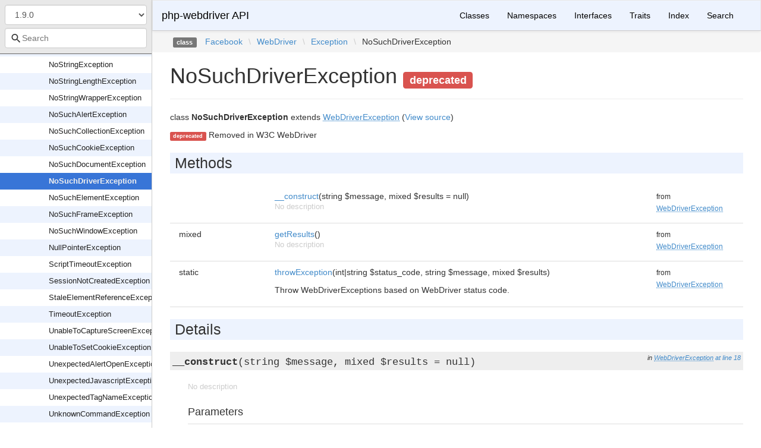

--- FILE ---
content_type: text/html; charset=utf-8
request_url: https://php-webdriver.github.io/php-webdriver/1.9.0/Facebook/WebDriver/Exception/NoSuchDriverException.html
body_size: 3970
content:
<!DOCTYPE html>
<html lang="en">
<head>
    <meta charset="UTF-8" />
    <meta name="robots" content="index, follow, all" />
    <title>Facebook\WebDriver\Exception\NoSuchDriverException | php-webdriver API</title>

            <link rel="stylesheet" type="text/css" href="../../../css/bootstrap.min.css">
        <link rel="stylesheet" type="text/css" href="../../../css/bootstrap-theme.min.css">
        <link rel="stylesheet" type="text/css" href="../../../css/doctum.css">
        <link rel="stylesheet" type="text/css" href="../../../fonts/doctum-font.css">
        <script src="../../../js/jquery-3.5.1.slim.min.js"></script>
        <script async defer src="../../../doctum.js"></script>
        <script async defer src="../../../js/bootstrap.min.js"></script>
        <script async defer src="../../../js/autocomplete.min.js"></script>
        <meta name="MobileOptimized" content="width">
        <meta name="HandheldFriendly" content="true">
        <meta name="viewport" content="width=device-width,initial-scale=1,maximum-scale=1">

        <link rel="search"
          type="application/opensearchdescription+xml"
          href="https://php-webdriver.github.io/php-webdriver/1.0.0/opensearch.xml"
          title="php-webdriver API (1.0.0)" />
    <link rel="search"
          type="application/opensearchdescription+xml"
          href="https://php-webdriver.github.io/php-webdriver/1.0.1/opensearch.xml"
          title="php-webdriver API (1.0.1)" />
    <link rel="search"
          type="application/opensearchdescription+xml"
          href="https://php-webdriver.github.io/php-webdriver/1.0.2/opensearch.xml"
          title="php-webdriver API (1.0.2)" />
    <link rel="search"
          type="application/opensearchdescription+xml"
          href="https://php-webdriver.github.io/php-webdriver/1.0.3/opensearch.xml"
          title="php-webdriver API (1.0.3)" />
    <link rel="search"
          type="application/opensearchdescription+xml"
          href="https://php-webdriver.github.io/php-webdriver/1.0.4/opensearch.xml"
          title="php-webdriver API (1.0.4)" />
    <link rel="search"
          type="application/opensearchdescription+xml"
          href="https://php-webdriver.github.io/php-webdriver/1.1.0/opensearch.xml"
          title="php-webdriver API (1.1.0)" />
    <link rel="search"
          type="application/opensearchdescription+xml"
          href="https://php-webdriver.github.io/php-webdriver/1.1.1/opensearch.xml"
          title="php-webdriver API (1.1.1)" />
    <link rel="search"
          type="application/opensearchdescription+xml"
          href="https://php-webdriver.github.io/php-webdriver/1.1.2/opensearch.xml"
          title="php-webdriver API (1.1.2)" />
    <link rel="search"
          type="application/opensearchdescription+xml"
          href="https://php-webdriver.github.io/php-webdriver/1.1.3/opensearch.xml"
          title="php-webdriver API (1.1.3)" />
    <link rel="search"
          type="application/opensearchdescription+xml"
          href="https://php-webdriver.github.io/php-webdriver/1.10.0/opensearch.xml"
          title="php-webdriver API (1.10.0)" />
    <link rel="search"
          type="application/opensearchdescription+xml"
          href="https://php-webdriver.github.io/php-webdriver/1.11.0/opensearch.xml"
          title="php-webdriver API (1.11.0)" />
    <link rel="search"
          type="application/opensearchdescription+xml"
          href="https://php-webdriver.github.io/php-webdriver/1.2.0/opensearch.xml"
          title="php-webdriver API (1.2.0)" />
    <link rel="search"
          type="application/opensearchdescription+xml"
          href="https://php-webdriver.github.io/php-webdriver/1.3.0/opensearch.xml"
          title="php-webdriver API (1.3.0)" />
    <link rel="search"
          type="application/opensearchdescription+xml"
          href="https://php-webdriver.github.io/php-webdriver/1.4.0/opensearch.xml"
          title="php-webdriver API (1.4.0)" />
    <link rel="search"
          type="application/opensearchdescription+xml"
          href="https://php-webdriver.github.io/php-webdriver/1.11.1/opensearch.xml"
          title="php-webdriver API (1.11.1)" />
    <link rel="search"
          type="application/opensearchdescription+xml"
          href="https://php-webdriver.github.io/php-webdriver/1.12.1/opensearch.xml"
          title="php-webdriver API (1.12.1)" />
    <link rel="search"
          type="application/opensearchdescription+xml"
          href="https://php-webdriver.github.io/php-webdriver/1.13.1/opensearch.xml"
          title="php-webdriver API (1.13.1)" />
    <link rel="search"
          type="application/opensearchdescription+xml"
          href="https://php-webdriver.github.io/php-webdriver/1.15.1/opensearch.xml"
          title="php-webdriver API (1.15.1)" />
    <link rel="search"
          type="application/opensearchdescription+xml"
          href="https://php-webdriver.github.io/php-webdriver/1.15.2/opensearch.xml"
          title="php-webdriver API (1.15.2)" />
    <link rel="search"
          type="application/opensearchdescription+xml"
          href="https://php-webdriver.github.io/php-webdriver/1.16.0/opensearch.xml"
          title="php-webdriver API (1.16.0)" />
    <link rel="search"
          type="application/opensearchdescription+xml"
          href="https://php-webdriver.github.io/php-webdriver/1.4.1/opensearch.xml"
          title="php-webdriver API (1.4.1)" />
    <link rel="search"
          type="application/opensearchdescription+xml"
          href="https://php-webdriver.github.io/php-webdriver/1.12.0/opensearch.xml"
          title="php-webdriver API (1.12.0)" />
    <link rel="search"
          type="application/opensearchdescription+xml"
          href="https://php-webdriver.github.io/php-webdriver/1.5.0/opensearch.xml"
          title="php-webdriver API (1.5.0)" />
    <link rel="search"
          type="application/opensearchdescription+xml"
          href="https://php-webdriver.github.io/php-webdriver/1.6.0/opensearch.xml"
          title="php-webdriver API (1.6.0)" />
    <link rel="search"
          type="application/opensearchdescription+xml"
          href="https://php-webdriver.github.io/php-webdriver/1.7.0/opensearch.xml"
          title="php-webdriver API (1.7.0)" />
    <link rel="search"
          type="application/opensearchdescription+xml"
          href="https://php-webdriver.github.io/php-webdriver/1.7.1/opensearch.xml"
          title="php-webdriver API (1.7.1)" />
    <link rel="search"
          type="application/opensearchdescription+xml"
          href="https://php-webdriver.github.io/php-webdriver/1.8.0/opensearch.xml"
          title="php-webdriver API (1.8.0)" />
    <link rel="search"
          type="application/opensearchdescription+xml"
          href="https://php-webdriver.github.io/php-webdriver/1.13.0/opensearch.xml"
          title="php-webdriver API (1.13.0)" />
    <link rel="search"
          type="application/opensearchdescription+xml"
          href="https://php-webdriver.github.io/php-webdriver/1.8.1/opensearch.xml"
          title="php-webdriver API (1.8.1)" />
    <link rel="search"
          type="application/opensearchdescription+xml"
          href="https://php-webdriver.github.io/php-webdriver/1.8.2/opensearch.xml"
          title="php-webdriver API (1.8.2)" />
    <link rel="search"
          type="application/opensearchdescription+xml"
          href="https://php-webdriver.github.io/php-webdriver/1.14.0/opensearch.xml"
          title="php-webdriver API (1.14.0)" />
    <link rel="search"
          type="application/opensearchdescription+xml"
          href="https://php-webdriver.github.io/php-webdriver/1.8.3/opensearch.xml"
          title="php-webdriver API (1.8.3)" />
    <link rel="search"
          type="application/opensearchdescription+xml"
          href="https://php-webdriver.github.io/php-webdriver/1.9.0/opensearch.xml"
          title="php-webdriver API (1.9.0)" />
    <link rel="search"
          type="application/opensearchdescription+xml"
          href="https://php-webdriver.github.io/php-webdriver/1.15.0/opensearch.xml"
          title="php-webdriver API (1.15.0)" />
    <link rel="search"
          type="application/opensearchdescription+xml"
          href="https://php-webdriver.github.io/php-webdriver/main/opensearch.xml"
          title="php-webdriver API (main)" />
    </head>

    <body id="class" data-name="class:Facebook_WebDriver_Exception_NoSuchDriverException" data-root-path="../../../" data-search-index-url="../../../doctum-search.json">
            <div id="content">
        <div id="left-column">
                <div id="control-panel">
                    <form action="#">
                <select class="form-control" id="version-switcher" name="version">
                                            <option
                            value="../../../../1.0.0/index.html"
                            data-version="1.0.0" >1.0.0</option>
                                            <option
                            value="../../../../1.0.1/index.html"
                            data-version="1.0.1" >1.0.1</option>
                                            <option
                            value="../../../../1.0.2/index.html"
                            data-version="1.0.2" >1.0.2</option>
                                            <option
                            value="../../../../1.0.3/index.html"
                            data-version="1.0.3" >1.0.3</option>
                                            <option
                            value="../../../../1.0.4/index.html"
                            data-version="1.0.4" >1.0.4</option>
                                            <option
                            value="../../../../1.1.0/index.html"
                            data-version="1.1.0" >1.1.0</option>
                                            <option
                            value="../../../../1.1.1/index.html"
                            data-version="1.1.1" >1.1.1</option>
                                            <option
                            value="../../../../1.1.2/index.html"
                            data-version="1.1.2" >1.1.2</option>
                                            <option
                            value="../../../../1.1.3/index.html"
                            data-version="1.1.3" >1.1.3</option>
                                            <option
                            value="../../../../1.10.0/index.html"
                            data-version="1.10.0" >1.10.0</option>
                                            <option
                            value="../../../../1.11.0/index.html"
                            data-version="1.11.0" >1.11.0</option>
                                            <option
                            value="../../../../1.2.0/index.html"
                            data-version="1.2.0" >1.2.0</option>
                                            <option
                            value="../../../../1.3.0/index.html"
                            data-version="1.3.0" >1.3.0</option>
                                            <option
                            value="../../../../1.4.0/index.html"
                            data-version="1.4.0" >1.4.0</option>
                                            <option
                            value="../../../../1.11.1/index.html"
                            data-version="1.11.1" >1.11.1</option>
                                            <option
                            value="../../../../1.12.1/index.html"
                            data-version="1.12.1" >1.12.1</option>
                                            <option
                            value="../../../../1.13.1/index.html"
                            data-version="1.13.1" >1.13.1</option>
                                            <option
                            value="../../../../1.15.1/index.html"
                            data-version="1.15.1" >1.15.1</option>
                                            <option
                            value="../../../../1.15.2/index.html"
                            data-version="1.15.2" >1.15.2</option>
                                            <option
                            value="../../../../1.16.0/index.html"
                            data-version="1.16.0" >1.16.0</option>
                                            <option
                            value="../../../../1.4.1/index.html"
                            data-version="1.4.1" >1.4.1</option>
                                            <option
                            value="../../../../1.12.0/index.html"
                            data-version="1.12.0" >1.12.0</option>
                                            <option
                            value="../../../../1.5.0/index.html"
                            data-version="1.5.0" >1.5.0</option>
                                            <option
                            value="../../../../1.6.0/index.html"
                            data-version="1.6.0" >1.6.0</option>
                                            <option
                            value="../../../../1.7.0/index.html"
                            data-version="1.7.0" >1.7.0</option>
                                            <option
                            value="../../../../1.7.1/index.html"
                            data-version="1.7.1" >1.7.1</option>
                                            <option
                            value="../../../../1.8.0/index.html"
                            data-version="1.8.0" >1.8.0</option>
                                            <option
                            value="../../../../1.13.0/index.html"
                            data-version="1.13.0" >1.13.0</option>
                                            <option
                            value="../../../../1.8.1/index.html"
                            data-version="1.8.1" >1.8.1</option>
                                            <option
                            value="../../../../1.8.2/index.html"
                            data-version="1.8.2" >1.8.2</option>
                                            <option
                            value="../../../../1.14.0/index.html"
                            data-version="1.14.0" >1.14.0</option>
                                            <option
                            value="../../../../1.8.3/index.html"
                            data-version="1.8.3" >1.8.3</option>
                                            <option
                            value="../../../../1.9.0/index.html"
                            data-version="1.9.0" selected>1.9.0</option>
                                            <option
                            value="../../../../1.15.0/index.html"
                            data-version="1.15.0" >1.15.0</option>
                                            <option
                            value="../../../../main/index.html"
                            data-version="main" >main branch</option>
                                    </select>
            </form>
                <div class="search-bar hidden" id="search-progress-bar-container">
            <div class="progress">
                <div class="progress-bar" role="progressbar" id="search-progress-bar"
                    aria-valuenow="0" aria-valuemin="0" aria-valuemax="100" style="width: 0%"></div>
            </div>
        </div>
        <form id="search-form" action="../../../search.html">
            <span class="icon icon-search"></span>
            <input name="search"
                   id="doctum-search-auto-complete"
                   class="typeahead form-control"
                   type="search"
                   placeholder="Search"
                   spellcheck="false"
                   autocorrect="off"
                   autocomplete="off"
                   autocapitalize="off">
            <div class="auto-complete-results" id="auto-complete-results"></div>
        </form>
    </div>

                <div id="api-tree"></div>

        </div>
        <div id="right-column">
                <nav id="site-nav" class="navbar navbar-default" role="navigation">
        <div class="container-fluid">
            <div class="navbar-header">
                <button type="button" class="navbar-toggle" data-toggle="collapse" data-target="#navbar-elements">
                    <span class="sr-only">Toggle navigation</span>
                    <span class="icon-bar"></span>
                    <span class="icon-bar"></span>
                    <span class="icon-bar"></span>
                </button>
                <a class="navbar-brand" href="../../../index.html">php-webdriver API</a>
            </div>
            <div class="collapse navbar-collapse" id="navbar-elements">
                <ul class="nav navbar-nav">
                                        <li role="presentation" class="dropdown visible-xs-block visible-sm-block">
                        <a class="dropdown-toggle" data-toggle="dropdown" href="#"
                            role="button" aria-haspopup="true" aria-expanded="false">Versions&nbsp;<span class="caret"></span>
                        </a>
                        <ul class="dropdown-menu">
                        <li ><a href="../../../../1.0.0/index.html" data-version="1.0.0">1.0.0</a></li>
                        <li ><a href="../../../../1.0.1/index.html" data-version="1.0.1">1.0.1</a></li>
                        <li ><a href="../../../../1.0.2/index.html" data-version="1.0.2">1.0.2</a></li>
                        <li ><a href="../../../../1.0.3/index.html" data-version="1.0.3">1.0.3</a></li>
                        <li ><a href="../../../../1.0.4/index.html" data-version="1.0.4">1.0.4</a></li>
                        <li ><a href="../../../../1.1.0/index.html" data-version="1.1.0">1.1.0</a></li>
                        <li ><a href="../../../../1.1.1/index.html" data-version="1.1.1">1.1.1</a></li>
                        <li ><a href="../../../../1.1.2/index.html" data-version="1.1.2">1.1.2</a></li>
                        <li ><a href="../../../../1.1.3/index.html" data-version="1.1.3">1.1.3</a></li>
                        <li ><a href="../../../../1.10.0/index.html" data-version="1.10.0">1.10.0</a></li>
                        <li ><a href="../../../../1.11.0/index.html" data-version="1.11.0">1.11.0</a></li>
                        <li ><a href="../../../../1.2.0/index.html" data-version="1.2.0">1.2.0</a></li>
                        <li ><a href="../../../../1.3.0/index.html" data-version="1.3.0">1.3.0</a></li>
                        <li ><a href="../../../../1.4.0/index.html" data-version="1.4.0">1.4.0</a></li>
                        <li ><a href="../../../../1.11.1/index.html" data-version="1.11.1">1.11.1</a></li>
                        <li ><a href="../../../../1.12.1/index.html" data-version="1.12.1">1.12.1</a></li>
                        <li ><a href="../../../../1.13.1/index.html" data-version="1.13.1">1.13.1</a></li>
                        <li ><a href="../../../../1.15.1/index.html" data-version="1.15.1">1.15.1</a></li>
                        <li ><a href="../../../../1.15.2/index.html" data-version="1.15.2">1.15.2</a></li>
                        <li ><a href="../../../../1.16.0/index.html" data-version="1.16.0">1.16.0</a></li>
                        <li ><a href="../../../../1.4.1/index.html" data-version="1.4.1">1.4.1</a></li>
                        <li ><a href="../../../../1.12.0/index.html" data-version="1.12.0">1.12.0</a></li>
                        <li ><a href="../../../../1.5.0/index.html" data-version="1.5.0">1.5.0</a></li>
                        <li ><a href="../../../../1.6.0/index.html" data-version="1.6.0">1.6.0</a></li>
                        <li ><a href="../../../../1.7.0/index.html" data-version="1.7.0">1.7.0</a></li>
                        <li ><a href="../../../../1.7.1/index.html" data-version="1.7.1">1.7.1</a></li>
                        <li ><a href="../../../../1.8.0/index.html" data-version="1.8.0">1.8.0</a></li>
                        <li ><a href="../../../../1.13.0/index.html" data-version="1.13.0">1.13.0</a></li>
                        <li ><a href="../../../../1.8.1/index.html" data-version="1.8.1">1.8.1</a></li>
                        <li ><a href="../../../../1.8.2/index.html" data-version="1.8.2">1.8.2</a></li>
                        <li ><a href="../../../../1.14.0/index.html" data-version="1.14.0">1.14.0</a></li>
                        <li ><a href="../../../../1.8.3/index.html" data-version="1.8.3">1.8.3</a></li>
                        <li class="active"><a href="../../../../1.9.0/index.html" data-version="1.9.0">1.9.0</a></li>
                        <li ><a href="../../../../1.15.0/index.html" data-version="1.15.0">1.15.0</a></li>
                        <li ><a href="../../../../main/index.html" data-version="main">main branch</a></li>
                        </ul>
                    </li>
                    <li><a href="../../../classes.html">Classes</a></li>
                    <li><a href="../../../namespaces.html">Namespaces</a></li>
                    <li><a href="../../../interfaces.html">Interfaces</a></li>
                    <li><a href="../../../traits.html">Traits</a></li>
                    <li><a href="../../../doc-index.html">Index</a></li>
                    <li><a href="../../../search.html">Search</a></li>
                </ul>
            </div>
        </div>
    </nav>

                        <div class="namespace-breadcrumbs">
            <ol class="breadcrumb">
                <li><span class="label label-default">class</span></li>
                        <li><a href="../../../Facebook.html">Facebook</a></li><li class="backslash">\</li><li><a href="../../../Facebook/WebDriver.html">WebDriver</a></li><li class="backslash">\</li><li><a href="../../../Facebook/WebDriver/Exception.html">Exception</a></li><li class="backslash">\</li><li>NoSuchDriverException</li>
            </ol>
        </div>
                <div id="page-content">
    <div class="page-header">
        <h1>NoSuchDriverException    <small><span class="label label-danger">deprecated</span></small>
            </h1>
    </div>

    
    <p>        class
    <strong>NoSuchDriverException</strong>        extends <a href="../../../Facebook/WebDriver/Exception/WebDriverException.html"><abbr title="Facebook\WebDriver\Exception\WebDriverException">WebDriverException</abbr></a>        (<a href="https://github.com/php-webdriver/php-webdriver/blob/1.9.0/lib/Exception/NoSuchDriverException.php">View source</a>)
</p>

        
            <p>
                <small><span class="label label-danger">deprecated</span></small>
                            <tr>
                    <td>Removed</td>
                    <td>in W3C WebDriver</td>
                </tr>
                    </p>
    
        

            
        
    
    
            <h2>Methods</h2>

            <div class="container-fluid underlined">
                    <div class="row">
                <div class="col-md-2 type">
                    
                </div>
                <div class="col-md-8">
                    <a href="#method___construct">__construct</a>(string $message, mixed $results = null)
        
                                            <p class="no-description">No description</p>
                                    </div>
                <div class="col-md-2"><small>from&nbsp;<a href="../../../Facebook/WebDriver/Exception/WebDriverException.html#method___construct">
<abbr title="Facebook\WebDriver\Exception\WebDriverException">WebDriverException</abbr></a></small></div>
            </div>
                    <div class="row">
                <div class="col-md-2 type">
                    mixed
                </div>
                <div class="col-md-8">
                    <a href="#method_getResults">getResults</a>()
        
                                            <p class="no-description">No description</p>
                                    </div>
                <div class="col-md-2"><small>from&nbsp;<a href="../../../Facebook/WebDriver/Exception/WebDriverException.html#method_getResults">
<abbr title="Facebook\WebDriver\Exception\WebDriverException">WebDriverException</abbr></a></small></div>
            </div>
                    <div class="row">
                <div class="col-md-2 type">
                    static&nbsp;
                </div>
                <div class="col-md-8">
                    <a href="#method_throwException">throwException</a>(int|string $status_code, string $message, mixed $results)
        
                                            <p><p>Throw WebDriverExceptions based on WebDriver status code.</p></p>                </div>
                <div class="col-md-2"><small>from&nbsp;<a href="../../../Facebook/WebDriver/Exception/WebDriverException.html#method_throwException">
<abbr title="Facebook\WebDriver\Exception\WebDriverException">WebDriverException</abbr></a></small></div>
            </div>
            </div>


        <h2>Details</h2>

            <div id="method-details">
                    <div class="method-item">
                    <h3 id="method___construct">
        <div class="location">in <a href="../../../Facebook/WebDriver/Exception/WebDriverException.html#method___construct">
<abbr title="Facebook\WebDriver\Exception\WebDriverException">WebDriverException</abbr></a> <a href="https://github.com/php-webdriver/php-webdriver/blob/1.9.0/lib/Exception/WebDriverException.php#L18">at line 18</a></div>
        <code>                    
    <strong>__construct</strong>(string $message, mixed $results = null)
        </code>
    </h3>
    <div class="details">    
    
            

        <div class="method-description">
                            <p class="no-description">No description</p>
                    
        </div>
        <div class="tags">
                            <h4>Parameters</h4>

                    <table class="table table-condensed">
                    <tr>
                <td>string</td>
                <td>$message</td>
                <td></td>
            </tr>
                    <tr>
                <td>mixed</td>
                <td>$results</td>
                <td></td>
            </tr>
            </table>

            
            
            
            
                    </div>
    </div>

            </div>
                    <div class="method-item">
                    <h3 id="method_getResults">
        <div class="location">in <a href="../../../Facebook/WebDriver/Exception/WebDriverException.html#method_getResults">
<abbr title="Facebook\WebDriver\Exception\WebDriverException">WebDriverException</abbr></a> <a href="https://github.com/php-webdriver/php-webdriver/blob/1.9.0/lib/Exception/WebDriverException.php#L27">at line 27</a></div>
        <code>                    mixed
    <strong>getResults</strong>()
        </code>
    </h3>
    <div class="details">    
    
            

        <div class="method-description">
                            <p class="no-description">No description</p>
                    
        </div>
        <div class="tags">
            
                            <h4>Return Value</h4>

                    <table class="table table-condensed">
        <tr>
            <td>mixed</td>
            <td></td>
        </tr>
    </table>

            
            
            
                    </div>
    </div>

            </div>
                    <div class="method-item">
                    <h3 id="method_throwException">
        <div class="location">in <a href="../../../Facebook/WebDriver/Exception/WebDriverException.html#method_throwException">
<abbr title="Facebook\WebDriver\Exception\WebDriverException">WebDriverException</abbr></a> <a href="https://github.com/php-webdriver/php-webdriver/blob/1.9.0/lib/Exception/WebDriverException.php#L87">at line 87</a></div>
        <code>        static            
    <strong>throwException</strong>(int|string $status_code, string $message, mixed $results)
        </code>
    </h3>
    <div class="details">    
    
            

        <div class="method-description">
                            <p><p>Throw WebDriverExceptions based on WebDriver status code.</p></p>                        
        </div>
        <div class="tags">
                            <h4>Parameters</h4>

                    <table class="table table-condensed">
                    <tr>
                <td>int|string</td>
                <td>$status_code</td>
                <td></td>
            </tr>
                    <tr>
                <td>string</td>
                <td>$message</td>
                <td></td>
            </tr>
                    <tr>
                <td>mixed</td>
                <td>$results</td>
                <td></td>
            </tr>
            </table>

            
            
                            <h4>Exceptions</h4>

                    <table class="table table-condensed">
                    <tr>
                <td><a href="../../../Facebook/WebDriver/Exception/ElementClickInterceptedException.html"><abbr title="Facebook\WebDriver\Exception\ElementClickInterceptedException">ElementClickInterceptedException</abbr></a></td>
                <td></td>
            </tr>
                    <tr>
                <td><a href="../../../Facebook/WebDriver/Exception/ElementNotInteractableException.html"><abbr title="Facebook\WebDriver\Exception\ElementNotInteractableException">ElementNotInteractableException</abbr></a></td>
                <td></td>
            </tr>
                    <tr>
                <td><a href="../../../Facebook/WebDriver/Exception/ElementNotSelectableException.html"><abbr title="Facebook\WebDriver\Exception\ElementNotSelectableException">ElementNotSelectableException</abbr></a></td>
                <td></td>
            </tr>
                    <tr>
                <td><a href="../../../Facebook/WebDriver/Exception/ElementNotVisibleException.html"><abbr title="Facebook\WebDriver\Exception\ElementNotVisibleException">ElementNotVisibleException</abbr></a></td>
                <td></td>
            </tr>
                    <tr>
                <td><a href="../../../Facebook/WebDriver/Exception/ExpectedException.html"><abbr title="Facebook\WebDriver\Exception\ExpectedException">ExpectedException</abbr></a></td>
                <td></td>
            </tr>
                    <tr>
                <td><a href="../../../Facebook/WebDriver/Exception/IMEEngineActivationFailedException.html"><abbr title="Facebook\WebDriver\Exception\IMEEngineActivationFailedException">IMEEngineActivationFailedException</abbr></a></td>
                <td></td>
            </tr>
                    <tr>
                <td><a href="../../../Facebook/WebDriver/Exception/IMENotAvailableException.html"><abbr title="Facebook\WebDriver\Exception\IMENotAvailableException">IMENotAvailableException</abbr></a></td>
                <td></td>
            </tr>
                    <tr>
                <td><a href="../../../Facebook/WebDriver/Exception/IndexOutOfBoundsException.html"><abbr title="Facebook\WebDriver\Exception\IndexOutOfBoundsException">IndexOutOfBoundsException</abbr></a></td>
                <td></td>
            </tr>
                    <tr>
                <td><a href="../../../Facebook/WebDriver/Exception/InsecureCertificateException.html"><abbr title="Facebook\WebDriver\Exception\InsecureCertificateException">InsecureCertificateException</abbr></a></td>
                <td></td>
            </tr>
                    <tr>
                <td><a href="../../../Facebook/WebDriver/Exception/InvalidArgumentException.html"><abbr title="Facebook\WebDriver\Exception\InvalidArgumentException">InvalidArgumentException</abbr></a></td>
                <td></td>
            </tr>
                    <tr>
                <td><a href="../../../Facebook/WebDriver/Exception/InvalidCookieDomainException.html"><abbr title="Facebook\WebDriver\Exception\InvalidCookieDomainException">InvalidCookieDomainException</abbr></a></td>
                <td></td>
            </tr>
                    <tr>
                <td><a href="../../../Facebook/WebDriver/Exception/InvalidCoordinatesException.html"><abbr title="Facebook\WebDriver\Exception\InvalidCoordinatesException">InvalidCoordinatesException</abbr></a></td>
                <td></td>
            </tr>
                    <tr>
                <td><a href="../../../Facebook/WebDriver/Exception/InvalidElementStateException.html"><abbr title="Facebook\WebDriver\Exception\InvalidElementStateException">InvalidElementStateException</abbr></a></td>
                <td></td>
            </tr>
                    <tr>
                <td><a href="../../../Facebook/WebDriver/Exception/InvalidSelectorException.html"><abbr title="Facebook\WebDriver\Exception\InvalidSelectorException">InvalidSelectorException</abbr></a></td>
                <td></td>
            </tr>
                    <tr>
                <td><a href="../../../Facebook/WebDriver/Exception/InvalidSessionIdException.html"><abbr title="Facebook\WebDriver\Exception\InvalidSessionIdException">InvalidSessionIdException</abbr></a></td>
                <td></td>
            </tr>
                    <tr>
                <td><a href="../../../Facebook/WebDriver/Exception/JavascriptErrorException.html"><abbr title="Facebook\WebDriver\Exception\JavascriptErrorException">JavascriptErrorException</abbr></a></td>
                <td></td>
            </tr>
                    <tr>
                <td><a href="../../../Facebook/WebDriver/Exception/MoveTargetOutOfBoundsException.html"><abbr title="Facebook\WebDriver\Exception\MoveTargetOutOfBoundsException">MoveTargetOutOfBoundsException</abbr></a></td>
                <td></td>
            </tr>
                    <tr>
                <td><a href="../../../Facebook/WebDriver/Exception/NoAlertOpenException.html"><abbr title="Facebook\WebDriver\Exception\NoAlertOpenException">NoAlertOpenException</abbr></a></td>
                <td></td>
            </tr>
                    <tr>
                <td><a href="../../../Facebook/WebDriver/Exception/NoCollectionException.html"><abbr title="Facebook\WebDriver\Exception\NoCollectionException">NoCollectionException</abbr></a></td>
                <td></td>
            </tr>
                    <tr>
                <td><a href="../../../Facebook/WebDriver/Exception/NoScriptResultException.html"><abbr title="Facebook\WebDriver\Exception\NoScriptResultException">NoScriptResultException</abbr></a></td>
                <td></td>
            </tr>
                    <tr>
                <td><a href="../../../Facebook/WebDriver/Exception/NoStringException.html"><abbr title="Facebook\WebDriver\Exception\NoStringException">NoStringException</abbr></a></td>
                <td></td>
            </tr>
                    <tr>
                <td><a href="../../../Facebook/WebDriver/Exception/NoStringLengthException.html"><abbr title="Facebook\WebDriver\Exception\NoStringLengthException">NoStringLengthException</abbr></a></td>
                <td></td>
            </tr>
                    <tr>
                <td><a href="../../../Facebook/WebDriver/Exception/NoStringWrapperException.html"><abbr title="Facebook\WebDriver\Exception\NoStringWrapperException">NoStringWrapperException</abbr></a></td>
                <td></td>
            </tr>
                    <tr>
                <td><a href="../../../Facebook/WebDriver/Exception/NoSuchAlertException.html"><abbr title="Facebook\WebDriver\Exception\NoSuchAlertException">NoSuchAlertException</abbr></a></td>
                <td></td>
            </tr>
                    <tr>
                <td><a href="../../../Facebook/WebDriver/Exception/NoSuchCollectionException.html"><abbr title="Facebook\WebDriver\Exception\NoSuchCollectionException">NoSuchCollectionException</abbr></a></td>
                <td></td>
            </tr>
                    <tr>
                <td><a href="../../../Facebook/WebDriver/Exception/NoSuchCookieException.html"><abbr title="Facebook\WebDriver\Exception\NoSuchCookieException">NoSuchCookieException</abbr></a></td>
                <td></td>
            </tr>
                    <tr>
                <td><a href="../../../Facebook/WebDriver/Exception/NoSuchDocumentException.html"><abbr title="Facebook\WebDriver\Exception\NoSuchDocumentException">NoSuchDocumentException</abbr></a></td>
                <td></td>
            </tr>
                    <tr>
                <td><a href="../../../Facebook/WebDriver/Exception/NoSuchDriverException.html"><abbr title="Facebook\WebDriver\Exception\NoSuchDriverException">NoSuchDriverException</abbr></a></td>
                <td></td>
            </tr>
                    <tr>
                <td><a href="../../../Facebook/WebDriver/Exception/NoSuchElementException.html"><abbr title="Facebook\WebDriver\Exception\NoSuchElementException">NoSuchElementException</abbr></a></td>
                <td></td>
            </tr>
                    <tr>
                <td><a href="../../../Facebook/WebDriver/Exception/NoSuchFrameException.html"><abbr title="Facebook\WebDriver\Exception\NoSuchFrameException">NoSuchFrameException</abbr></a></td>
                <td></td>
            </tr>
                    <tr>
                <td><a href="../../../Facebook/WebDriver/Exception/NoSuchWindowException.html"><abbr title="Facebook\WebDriver\Exception\NoSuchWindowException">NoSuchWindowException</abbr></a></td>
                <td></td>
            </tr>
                    <tr>
                <td><a href="../../../Facebook/WebDriver/Exception/NullPointerException.html"><abbr title="Facebook\WebDriver\Exception\NullPointerException">NullPointerException</abbr></a></td>
                <td></td>
            </tr>
                    <tr>
                <td><a href="../../../Facebook/WebDriver/Exception/ScriptTimeoutException.html"><abbr title="Facebook\WebDriver\Exception\ScriptTimeoutException">ScriptTimeoutException</abbr></a></td>
                <td></td>
            </tr>
                    <tr>
                <td><a href="../../../Facebook/WebDriver/Exception/SessionNotCreatedException.html"><abbr title="Facebook\WebDriver\Exception\SessionNotCreatedException">SessionNotCreatedException</abbr></a></td>
                <td></td>
            </tr>
                    <tr>
                <td><a href="../../../Facebook/WebDriver/Exception/StaleElementReferenceException.html"><abbr title="Facebook\WebDriver\Exception\StaleElementReferenceException">StaleElementReferenceException</abbr></a></td>
                <td></td>
            </tr>
                    <tr>
                <td><a href="../../../Facebook/WebDriver/Exception/TimeoutException.html"><abbr title="Facebook\WebDriver\Exception\TimeoutException">TimeoutException</abbr></a></td>
                <td></td>
            </tr>
                    <tr>
                <td><a href="../../../Facebook/WebDriver/Exception/UnableToCaptureScreenException.html"><abbr title="Facebook\WebDriver\Exception\UnableToCaptureScreenException">UnableToCaptureScreenException</abbr></a></td>
                <td></td>
            </tr>
                    <tr>
                <td><a href="../../../Facebook/WebDriver/Exception/UnableToSetCookieException.html"><abbr title="Facebook\WebDriver\Exception\UnableToSetCookieException">UnableToSetCookieException</abbr></a></td>
                <td></td>
            </tr>
                    <tr>
                <td><a href="../../../Facebook/WebDriver/Exception/UnexpectedAlertOpenException.html"><abbr title="Facebook\WebDriver\Exception\UnexpectedAlertOpenException">UnexpectedAlertOpenException</abbr></a></td>
                <td></td>
            </tr>
                    <tr>
                <td><a href="../../../Facebook/WebDriver/Exception/UnexpectedJavascriptException.html"><abbr title="Facebook\WebDriver\Exception\UnexpectedJavascriptException">UnexpectedJavascriptException</abbr></a></td>
                <td></td>
            </tr>
                    <tr>
                <td><a href="../../../Facebook/WebDriver/Exception/UnknownCommandException.html"><abbr title="Facebook\WebDriver\Exception\UnknownCommandException">UnknownCommandException</abbr></a></td>
                <td></td>
            </tr>
                    <tr>
                <td><a href="../../../Facebook/WebDriver/Exception/UnknownErrorException.html"><abbr title="Facebook\WebDriver\Exception\UnknownErrorException">UnknownErrorException</abbr></a></td>
                <td></td>
            </tr>
                    <tr>
                <td><a href="../../../Facebook/WebDriver/Exception/UnknownMethodException.html"><abbr title="Facebook\WebDriver\Exception\UnknownMethodException">UnknownMethodException</abbr></a></td>
                <td></td>
            </tr>
                    <tr>
                <td><a href="../../../Facebook/WebDriver/Exception/UnknownServerException.html"><abbr title="Facebook\WebDriver\Exception\UnknownServerException">UnknownServerException</abbr></a></td>
                <td></td>
            </tr>
                    <tr>
                <td><a href="../../../Facebook/WebDriver/Exception/UnrecognizedExceptionException.html"><abbr title="Facebook\WebDriver\Exception\UnrecognizedExceptionException">UnrecognizedExceptionException</abbr></a></td>
                <td></td>
            </tr>
                    <tr>
                <td><a href="../../../Facebook/WebDriver/Exception/UnsupportedOperationException.html"><abbr title="Facebook\WebDriver\Exception\UnsupportedOperationException">UnsupportedOperationException</abbr></a></td>
                <td></td>
            </tr>
                    <tr>
                <td><a href="../../../Facebook/WebDriver/Exception/XPathLookupException.html"><abbr title="Facebook\WebDriver\Exception\XPathLookupException">XPathLookupException</abbr></a></td>
                <td></td>
            </tr>
            </table>

            
            
                    </div>
    </div>

            </div>
            </div>

    
</div><div id="footer">
        Generated by <a href="https://github.com/code-lts/doctum">Doctum, a API Documentation generator and fork of Sami</a>.</div></div>
    </div>
    </body>

</html>
